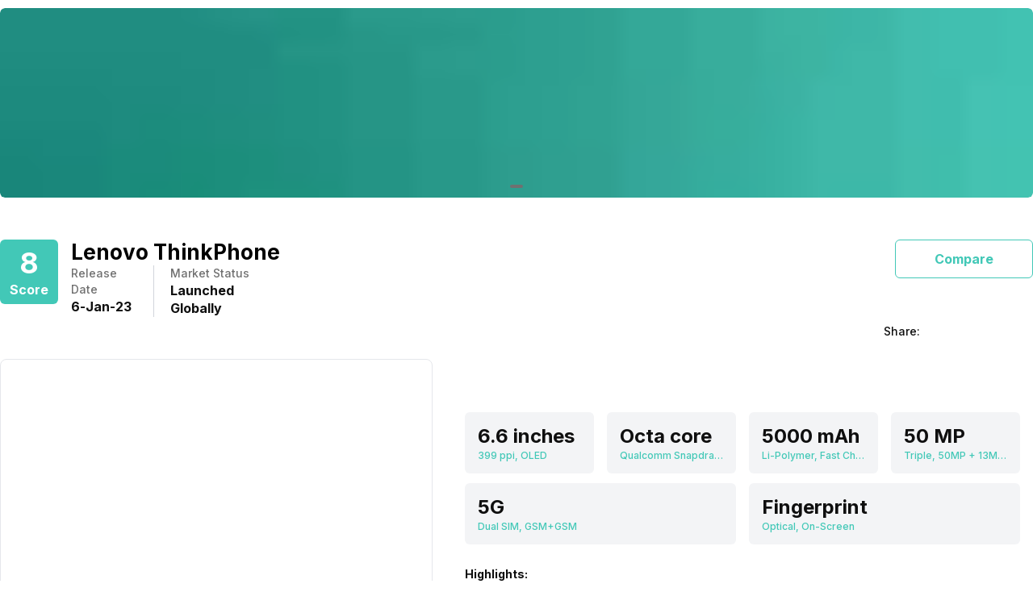

--- FILE ---
content_type: application/javascript; charset=UTF-8
request_url: https://app.cashify.in/gpro_/_next/static/chunks/webpack-363f785b1b85b5f6.js
body_size: 2322
content:
try{let e="undefined"!=typeof window?window:"undefined"!=typeof global?global:"undefined"!=typeof globalThis?globalThis:"undefined"!=typeof self?self:{},t=(new e.Error).stack;t&&(e._sentryDebugIds=e._sentryDebugIds||{},e._sentryDebugIds[t]="83aa9cd1-1dc4-4fcf-b4dc-fc774dac0ca0",e._sentryDebugIdIdentifier="sentry-dbid-83aa9cd1-1dc4-4fcf-b4dc-fc774dac0ca0")}catch(e){}(()=>{"use strict";var e={},t={};function r(a){var c=t[a];if(void 0!==c)return c.exports;var o=t[a]={exports:{}},n=!0;try{e[a].call(o.exports,o,o.exports,r),n=!1}finally{n&&delete t[a]}return o.exports}r.m=e,(()=>{var e=[];r.O=(t,a,c,o)=>{if(a){o=o||0;for(var n=e.length;n>0&&e[n-1][2]>o;n--)e[n]=e[n-1];e[n]=[a,c,o];return}for(var d=1/0,n=0;n<e.length;n++){for(var[a,c,o]=e[n],i=!0,f=0;f<a.length;f++)(!1&o||d>=o)&&Object.keys(r.O).every(e=>r.O[e](a[f]))?a.splice(f--,1):(i=!1,o<d&&(d=o));if(i){e.splice(n--,1);var s=c();void 0!==s&&(t=s)}}return t}})(),r.n=e=>{var t=e&&e.__esModule?()=>e.default:()=>e;return r.d(t,{a:t}),t},(()=>{var e,t=Object.getPrototypeOf?e=>Object.getPrototypeOf(e):e=>e.__proto__;r.t=function(a,c){if(1&c&&(a=this(a)),8&c||"object"==typeof a&&a&&(4&c&&a.__esModule||16&c&&"function"==typeof a.then))return a;var o=Object.create(null);r.r(o);var n={};e=e||[null,t({}),t([]),t(t)];for(var d=2&c&&a;"object"==typeof d&&!~e.indexOf(d);d=t(d))Object.getOwnPropertyNames(d).forEach(e=>n[e]=()=>a[e]);return n.default=()=>a,r.d(o,n),o}})(),r.d=(e,t)=>{for(var a in t)r.o(t,a)&&!r.o(e,a)&&Object.defineProperty(e,a,{enumerable:!0,get:t[a]})},r.f={},r.e=e=>Promise.all(Object.keys(r.f).reduce((t,a)=>(r.f[a](e,t),t),[])),r.u=e=>2068===e?"static/chunks/2068-98d01cb64cb00fdd.js":3981===e?"static/chunks/3981-02744cb4e150dc27.js":7066===e?"static/chunks/7066-7e2f3828bc189024.js":188===e?"static/chunks/188-f79038c60324923e.js":"static/chunks/"+e+"."+({518:"05254406d15e5d16",779:"bf897969352c64f2",1072:"f3a2ef75368aaa60",1287:"1bffb6bd6b740824",1424:"2f13199d16b0ef71",2564:"b51493f7b95c3dab",2638:"226e04935b5d6d11",2876:"f656a707017d3d97",3049:"3d776312c16f05ec",3075:"ca5a41c35d960fd3",3292:"0c151bcc2013408d",3766:"ec79abf886eec155",3790:"535dd306c9394ca7",3943:"a83957d861254f52",4413:"d7afb27331438609",5287:"f5d892fd6d635263",5639:"f3340aacbed5d4de",6568:"da431b5acd7cc321",7145:"1628d6734a23563f",7156:"f755ca6f315c7301",7533:"12824b2edd8a38db",7888:"46980f1ccc0127d7",8110:"85ef360da896dfe5",8331:"ea1312a00a26f1f3",9078:"427cb070f9be05aa",9727:"592755868d4d3f86"})[e]+".js",r.miniCssF=e=>{},r.g=function(){if("object"==typeof globalThis)return globalThis;try{return this||Function("return this")()}catch(e){if("object"==typeof window)return window}}(),r.o=(e,t)=>Object.prototype.hasOwnProperty.call(e,t),(()=>{var e={},t="_N_E:";r.l=(a,c,o,n)=>{if(e[a])return void e[a].push(c);if(void 0!==o)for(var d,i,f=document.getElementsByTagName("script"),s=0;s<f.length;s++){var u=f[s];if(u.getAttribute("src")==a||u.getAttribute("data-webpack")==t+o){d=u;break}}d||(i=!0,(d=document.createElement("script")).charset="utf-8",d.timeout=120,r.nc&&d.setAttribute("nonce",r.nc),d.setAttribute("data-webpack",t+o),d.src=r.tu(a)),e[a]=[c];var l=(t,r)=>{d.onerror=d.onload=null,clearTimeout(b);var c=e[a];if(delete e[a],d.parentNode&&d.parentNode.removeChild(d),c&&c.forEach(e=>e(r)),t)return t(r)},b=setTimeout(l.bind(null,void 0,{type:"timeout",target:d}),12e4);d.onerror=l.bind(null,d.onerror),d.onload=l.bind(null,d.onload),i&&document.head.appendChild(d)}})(),r.r=e=>{"undefined"!=typeof Symbol&&Symbol.toStringTag&&Object.defineProperty(e,Symbol.toStringTag,{value:"Module"}),Object.defineProperty(e,"__esModule",{value:!0})},(()=>{var e;r.tt=()=>(void 0===e&&(e={createScriptURL:e=>e},"undefined"!=typeof trustedTypes&&trustedTypes.createPolicy&&(e=trustedTypes.createPolicy("nextjs#bundler",e))),e)})(),r.tu=e=>r.tt().createScriptURL(e),r.p="/gpro_/_next/",(()=>{var e={8068:0,7184:0,2971:0,9649:0,8888:0,4867:0,9948:0,8533:0,546:0};r.f.j=(t,a)=>{var c=r.o(e,t)?e[t]:void 0;if(0!==c)if(c)a.push(c[2]);else if(/^(8(068|533|888)|2971|4867|546|7184|9649|9948)$/.test(t))e[t]=0;else{var o=new Promise((r,a)=>c=e[t]=[r,a]);a.push(c[2]=o);var n=r.p+r.u(t),d=Error();r.l(n,a=>{if(r.o(e,t)&&(0!==(c=e[t])&&(e[t]=void 0),c)){var o=a&&("load"===a.type?"missing":a.type),n=a&&a.target&&a.target.src;d.message="Loading chunk "+t+" failed.\n("+o+": "+n+")",d.name="ChunkLoadError",d.type=o,d.request=n,c[1](d)}},"chunk-"+t,t)}},r.O.j=t=>0===e[t];var t=(t,a)=>{var c,o,[n,d,i]=a,f=0;if(n.some(t=>0!==e[t])){for(c in d)r.o(d,c)&&(r.m[c]=d[c]);if(i)var s=i(r)}for(t&&t(a);f<n.length;f++)o=n[f],r.o(e,o)&&e[o]&&e[o][0](),e[o]=0;return r.O(s)},a=self.webpackChunk_N_E=self.webpackChunk_N_E||[];a.forEach(t.bind(null,0)),a.push=t.bind(null,a.push.bind(a))})()})();